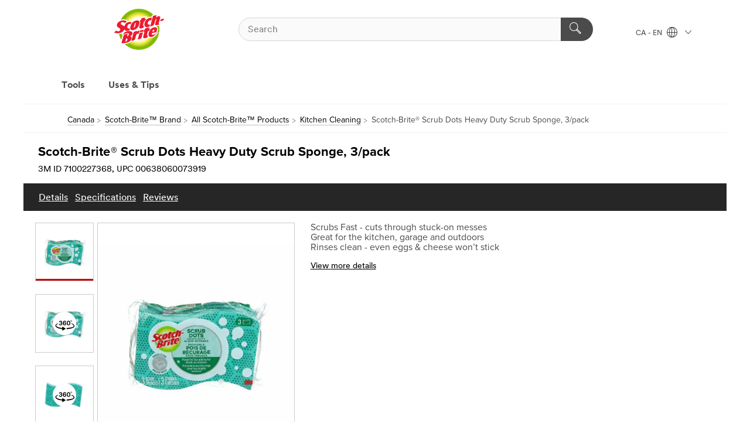

--- FILE ---
content_type: text/html; charset=UTF-8
request_url: https://www.scotch-brite.com/3M/en_CA/p/d/v100579308/
body_size: 15712
content:
<!DOCTYPE html>
<html lang="en-CA">
 <head><meta http-equiv="X-UA-Compatible" content="IE=EDGE"><script type="text/javascript" src="https://cdn-prod.securiti.ai/consent/auto_blocking/0638aaa2-354a-44c0-a777-ea4db9f7bf8a/f2fd4b65-b928-45d0-b37b-62a917c32ad2.js"></script><script>(function(){var s=document.createElement('script');s.src='https://cdn-prod.securiti.ai/consent/cookie-consent-sdk-loader.js';s.setAttribute('data-tenant-uuid', '0638aaa2-354a-44c0-a777-ea4db9f7bf8a');s.setAttribute('data-domain-uuid', 'f2fd4b65-b928-45d0-b37b-62a917c32ad2');s.setAttribute('data-backend-url', 'https://app.securiti.ai');s.setAttribute('data-skip-css', 'false');s.defer=true;var parent_node=document.head || document.body;parent_node.appendChild(s);})()<script src="https://tags.tiqcdn.com/utag/3m/en-ca/prod/utag.sync.js"></script><script>if (typeof utag_data == 'undefined') utag_data = {};</script><style>.MMM--site-bd .mds-wrapper p{margin:0;}.mds-wrapper .mds-titleWithText_content--body p, .mds-wrapper .mds-stackableimages_container--content p, .mds-wrapper .mds-content-cards_grid_card_body .mds-font_body p, .mds-wrapper .mds-contentCTA_content--body p, .mds-wrapper .mds-accordion_content--text>p, .mds-wrapper .mds-tabs_items--content>div>p, .mds-wrapper .mds-verticaltabs_content--text>p{margin-bottom:15px;}.MMM--site-bd .mds-wrapper .mds-margin_large--bottom{margin-bottom: 20px;}.MMM--site-bd .mds-wrapper .mds-margin_large--top{margin-top: 20px;}.MMM--site-bd .mds-wrapper ol{margin:0;}.MMM--site-bd .mds-wrapper .mds-titleWithText_content--body ol, .MMM--site-bd .mds-wrapper .mds-titleWithText_content--body ul, .MMM--site-bd .mds-wrapper .mds-stackableimages_container--content ol, .MMM--site-bd .mds-wrapper .mds-stackableimages_container--content ul, .MMM--site-bd .mds-wrapper .mds-content-cards_grid_card_body .mds-font_body ol, .MMM--site-bd .mds-wrapper .mds-content-cards_grid_card_body .mds-font_body ul, .MMM--site-bd .mds-wrapper .mds-contentCTA_content--body ol, .MMM--site-bd .mds-wrapper .mds-contentCTA_content--body ul, .MMM--site-bd .mds-wrapper .mds-accordion_content--text>ol, .MMM--site-bd .mds-wrapper .mds-accordion_content--text>ul, .MMM--site-bd .mds-wrapper .mds-tabs_items--content>div>ol, .MMM--site-bd .mds-wrapper .mds-tabs_items--content>div>ul, .MMM--site-bd .mds-wrapper .mds-verticaltabs_content--text>ol, .MMM--site-bd .mds-wrapper .mds-verticaltabs_content--text>ul{padding-left: 22px;}</style>
<title>Scotch-Brite® Scrub Dots Heavy Duty Scrub Sponge, 3/pack | 3M Canada</title>
  <meta charset="utf-8">
  <meta name="viewport" content="width=device-width, initial-scale=1.0">
<meta name="DCSext.Brand" content="Scotch-Brite">
<meta name="DCSext.Business" content="Consumer Business Group">
<meta name="DCSext.CDC" content="FJ">
<meta name="DCSext.Dimension_FUZE_Featured_Brands" content="Scotch-Brite">
<meta name="DCSext.Hierarchy" content="GPH12404">
<meta name="DCSext.SnapsPdp" content="Scotch-Brite® Scrub Dots Heavy Duty Scrub Sponge, 3/pack">
<meta name="DCSext.ewcd_url" content="Z6_79L2HO02KO3O10Q639V7L0A534 | Z6_79L2HO02KOLT206IJDMRB00VL1">
<meta name="DCSext.locale" content="en_CA">
<meta name="DCSext.page" content="CORP_SNAPS_BRAND_Scotch-Brite_enCA">
<meta name="DCSext.platform" content="FUZE">
<meta name="DCSext.site" content="CORP_SNAPS_GPH">
<meta name="Discontinued" content="false">
<meta name="Keywords" content="cellulose sponge eco friendly, cellulose sponge cloth, scrub sponge, scotch brite scouring pad">
<meta name="WT.cg_n" content="Product Detail Page">
<meta name="WT.dcsvid" content="">
<meta name="WT.pn_sku" content="7100227368">
<meta name="application-name" content="MMM-ext">
<meta name="baseurl" content="https://www.scotch-brite.com/3M/en_CA/p/">
<meta name="dc_coverage" content="CA">
<meta name="description" content="Scotch-Brite® Scrub Dots Heavy Duty Scrub Sponges power through the toughest messes with Scrub Dots technology.">
<meta name="entity.categoryId" content="GPH12404">
<meta name="format-detection" content="telephone=no">
<meta name="generatedBySNAPS" content="true">
<meta http-equiv="cleartype" content="on">
<meta http-equiv="format-detection" content="telephone=no">
<meta http-equiv="imagetoolbar" content="no">
<meta name="isChild" content="true">
<meta name="isParent" content="false">
<meta name="mmm_id" content="7100227368">
<meta name="mmmsite" content="CORP_SNAPS_GPH">
<meta name="og:description" content="Scotch-Brite® Scrub Dots Heavy Duty Scrub Sponges power through the toughest messes with Scrub Dots technology.">
<meta name="og:image" content="https://multimedia.3m.com/mws/media/1887296J/J.jpg">
<meta name="og:title" content="Scotch-Brite® Scrub Dots Heavy Duty Scrub Sponge, 3/pack">
<meta name="og:url" content="https://www.scotch-brite.com/3M/en_CA/p/d/v100579308/">
<meta name="pageType" content="FuzeProductDetail">
<meta name="mmm:serp" content="https://www.scotch-brite.com/3M/en_CA/p/d/v100579308/"/>
<link rel="canonical" href="https://www.scotch-brite.com/3M/en_CA/p/d/v100579308/" /><!--  <PageMap><DataObject type="server"><Attribute name="node">fd-5 | WebSphere_Portal</Attribute>
<Attribute name="placeUniquename">CORP_SNAPS_GPH</Attribute>
<Attribute name="sitebreadcrumb">Z6_79L2HO02KOLT206IJDMRB00VL1</Attribute>
<Attribute name="themeVersion">2025.12</Attribute>
<Attribute name="pageUniquename">CORP_SNAPS_BRAND_Scotch-Brite_enCA</Attribute>
</DataObject>
<DataObject type="page"><Attribute name="site">Z6_79L2HO02KO3O10Q639V7L0A534 | CORP_SNAPS_GPH</Attribute>
<Attribute name="currentpage">Z6_79L2HO02KOLT206IJDMRB00VL1</Attribute>
<Attribute name="currentuniquename">CORP_SNAPS_BRAND_Scotch-Brite_enCA</Attribute>
</DataObject>
</PageMap> --><link rel="shortcut icon" type="image/ico" href="/3m_theme_assets/themes/3MTheme/assets/images/lion/scotchbrite/favicon.png" />
<link rel="apple-touch-icon-precomposed" sizes="57x57" href="/3m_theme_assets/themes/3MTheme/assets/images/unicorn/3M_Bookmark_Icon_57x57.png" />
<link rel="apple-touch-icon-precomposed" sizes="60x60" href="/3m_theme_assets/themes/3MTheme/assets/images/unicorn/3M_Bookmark_Icon_60x60.png" />
<link rel="apple-touch-icon-precomposed" sizes="72x72" href="/3m_theme_assets/themes/3MTheme/assets/images/unicorn/3M_Bookmark_Icon_72x72.png" />
<link rel="apple-touch-icon-precomposed" sizes="76x76" href="/3m_theme_assets/themes/3MTheme/assets/images/unicorn/3M_Bookmark_Icon_76x76.png" />
<link rel="apple-touch-icon-precomposed" sizes="114x114" href="/3m_theme_assets/themes/3MTheme/assets/images/unicorn/3M_Bookmark_Icon_114x114.png" />
<link rel="apple-touch-icon-precomposed" sizes="120x120" href="/3m_theme_assets/themes/3MTheme/assets/images/unicorn/3M_Bookmark_Icon_120x120.png" />
<link rel="apple-touch-icon-precomposed" sizes="144x144" href="/3m_theme_assets/themes/3MTheme/assets/images/unicorn/3M_Bookmark_Icon_144x144.png" />
<link rel="apple-touch-icon-precomposed" sizes="152x152" href="/3m_theme_assets/themes/3MTheme/assets/images/unicorn/3M_Bookmark_Icon_152x152.png" />
<link rel="apple-touch-icon-precomposed" sizes="180x180" href="/3m_theme_assets/themes/3MTheme/assets/images/unicorn/3M_Bookmark_Icon_180x180.png" />
<meta name="msapplication-TileColor" content="#ffffff" />
<meta name="msapplication-square70x70logo" content="/3m_theme_assets/themes/3MTheme/assets/images/unicorn/smalltile.png" />
<meta name="msapplication-square150x150logo" content="/3m_theme_assets/themes/3MTheme/assets/images/unicorn/mediumtile.png" />
<meta name="msapplication-wide310x150logo" content="/3m_theme_assets/themes/3MTheme/assets/images/unicorn/widetile.png" />
<meta name="msapplication-square310x310logo" content="/3m_theme_assets/themes/3MTheme/assets/images/unicorn/largetile.png" />
<link rel="alternate" hreflang="fr-CA" href="https://www.scotch-brite.com/3M/fr_CA/p/d/v100579308/" /><link rel="alternate" hreflang="en-CA" href="https://www.scotch-brite.com/3M/en_CA/p/d/v100579308/" /><link rel="stylesheet" href="/3m_theme_assets/themes/Iconic/assets/css/build/phoenix.css" />
<link rel="stylesheet" href="/3m_theme_assets/themes/Iconic/assets/css/unicorn-icons.css" />
<link rel="stylesheet" href="/3m_theme_assets/static/MDS/mammoth.css" />
<link rel="stylesheet" href="/3m_theme_assets/themes/Iconic/assets/css/build/lion-scotchbrite_v7.css" />
<link rel="stylesheet" media="print" href="/3m_theme_assets/themes/Iconic/assets/css/build/unicorn-print.css" />
<link rel="stylesheet" media="print" href="/3m_theme_assets/themes/Iconic/assets/css/build/lion-scotchbrite_v7-print.css" />
<!--[if IE]><![endif]-->
<!--[if (IE 8)|(IE 7)]>
<script type="text/javascript">
document.getElementById("js-main_style").setAttribute("href", "");
</script>

<![endif]-->
<!--[if lte IE 6]><![endif]-->
<script type="text/javascript" src="/3m_theme_assets/themes/3MTheme/assets/scripts/mmmSettings.js"></script><link rel="stylesheet" href="/3m_theme_assets/themes/3MTheme/assets/css/build/gsn.css" />
<link rel="stylesheet" href="/3m_theme_assets/themes/3MTheme/assets/css/static/MyAccountDropdown/MyAccountDropdown.css" />


<script>(window.BOOMR_mq=window.BOOMR_mq||[]).push(["addVar",{"rua.upush":"false","rua.cpush":"false","rua.upre":"false","rua.cpre":"false","rua.uprl":"false","rua.cprl":"false","rua.cprf":"false","rua.trans":"","rua.cook":"false","rua.ims":"false","rua.ufprl":"false","rua.cfprl":"false","rua.isuxp":"false","rua.texp":"norulematch","rua.ceh":"false","rua.ueh":"false","rua.ieh.st":"0"}]);</script>
                              <script>!function(e){var n="https://s.go-mpulse.net/boomerang/";if("False"=="True")e.BOOMR_config=e.BOOMR_config||{},e.BOOMR_config.PageParams=e.BOOMR_config.PageParams||{},e.BOOMR_config.PageParams.pci=!0,n="https://s2.go-mpulse.net/boomerang/";if(window.BOOMR_API_key="UWRYR-C88R8-XEZDS-AZ97P-LXP2F",function(){function e(){if(!o){var e=document.createElement("script");e.id="boomr-scr-as",e.src=window.BOOMR.url,e.async=!0,i.parentNode.appendChild(e),o=!0}}function t(e){o=!0;var n,t,a,r,d=document,O=window;if(window.BOOMR.snippetMethod=e?"if":"i",t=function(e,n){var t=d.createElement("script");t.id=n||"boomr-if-as",t.src=window.BOOMR.url,BOOMR_lstart=(new Date).getTime(),e=e||d.body,e.appendChild(t)},!window.addEventListener&&window.attachEvent&&navigator.userAgent.match(/MSIE [67]\./))return window.BOOMR.snippetMethod="s",void t(i.parentNode,"boomr-async");a=document.createElement("IFRAME"),a.src="about:blank",a.title="",a.role="presentation",a.loading="eager",r=(a.frameElement||a).style,r.width=0,r.height=0,r.border=0,r.display="none",i.parentNode.appendChild(a);try{O=a.contentWindow,d=O.document.open()}catch(_){n=document.domain,a.src="javascript:var d=document.open();d.domain='"+n+"';void(0);",O=a.contentWindow,d=O.document.open()}if(n)d._boomrl=function(){this.domain=n,t()},d.write("<bo"+"dy onload='document._boomrl();'>");else if(O._boomrl=function(){t()},O.addEventListener)O.addEventListener("load",O._boomrl,!1);else if(O.attachEvent)O.attachEvent("onload",O._boomrl);d.close()}function a(e){window.BOOMR_onload=e&&e.timeStamp||(new Date).getTime()}if(!window.BOOMR||!window.BOOMR.version&&!window.BOOMR.snippetExecuted){window.BOOMR=window.BOOMR||{},window.BOOMR.snippetStart=(new Date).getTime(),window.BOOMR.snippetExecuted=!0,window.BOOMR.snippetVersion=12,window.BOOMR.url=n+"UWRYR-C88R8-XEZDS-AZ97P-LXP2F";var i=document.currentScript||document.getElementsByTagName("script")[0],o=!1,r=document.createElement("link");if(r.relList&&"function"==typeof r.relList.supports&&r.relList.supports("preload")&&"as"in r)window.BOOMR.snippetMethod="p",r.href=window.BOOMR.url,r.rel="preload",r.as="script",r.addEventListener("load",e),r.addEventListener("error",function(){t(!0)}),setTimeout(function(){if(!o)t(!0)},3e3),BOOMR_lstart=(new Date).getTime(),i.parentNode.appendChild(r);else t(!1);if(window.addEventListener)window.addEventListener("load",a,!1);else if(window.attachEvent)window.attachEvent("onload",a)}}(),"".length>0)if(e&&"performance"in e&&e.performance&&"function"==typeof e.performance.setResourceTimingBufferSize)e.performance.setResourceTimingBufferSize();!function(){if(BOOMR=e.BOOMR||{},BOOMR.plugins=BOOMR.plugins||{},!BOOMR.plugins.AK){var n=""=="true"?1:0,t="",a="gqhfh3yx2vyio2lqm55a-f-d333441e6-clientnsv4-s.akamaihd.net",i="false"=="true"?2:1,o={"ak.v":"39","ak.cp":"832420","ak.ai":parseInt("281472",10),"ak.ol":"0","ak.cr":9,"ak.ipv":4,"ak.proto":"h2","ak.rid":"957c696","ak.r":45721,"ak.a2":n,"ak.m":"dscx","ak.n":"essl","ak.bpcip":"52.14.83.0","ak.cport":40060,"ak.gh":"23.33.25.27","ak.quicv":"","ak.tlsv":"tls1.3","ak.0rtt":"","ak.0rtt.ed":"","ak.csrc":"-","ak.acc":"","ak.t":"1768974202","ak.ak":"hOBiQwZUYzCg5VSAfCLimQ==LVwRmarf4LRaKIUwmqxFzNus5JdfORaqiFNYy+cX2XDnhh3ftD/A2e6D0AEqROjJLh27dF1V3kOnuplvnKfe0Usu/9fml7sWDjcPuRLBDC9arV4zlzy89YEF3mB+Ey7oUvAXXf+1eqF4b6owsyX8dbZZQ8w6vDo4fYb2gfd7iyZV/uEtFEMLJVNGZR1JA7Z88LqarEGcIdUXFAe7KFNrOuNyhM2wsE//pNOCNLc/oICdp2ehFBeDpP6DfWAwx06FX/Y6SiF2d4dgUXwQ5rTl7Sz1EkPvZBXILHv6bzPYQ2m27bnSz9qMut5cNbR+pzwsT/8WF1po6T0AiiYiWbeSi+utXM6QnAYmFaunHCXOya4k67WSOGJrVFnsnfihDP0PuwtFkgrFSRsZKwaRM6j1wNkxWYCDia+9pNcQOhpE9Q8=","ak.pv":"279","ak.dpoabenc":"","ak.tf":i};if(""!==t)o["ak.ruds"]=t;var r={i:!1,av:function(n){var t="http.initiator";if(n&&(!n[t]||"spa_hard"===n[t]))o["ak.feo"]=void 0!==e.aFeoApplied?1:0,BOOMR.addVar(o)},rv:function(){var e=["ak.bpcip","ak.cport","ak.cr","ak.csrc","ak.gh","ak.ipv","ak.m","ak.n","ak.ol","ak.proto","ak.quicv","ak.tlsv","ak.0rtt","ak.0rtt.ed","ak.r","ak.acc","ak.t","ak.tf"];BOOMR.removeVar(e)}};BOOMR.plugins.AK={akVars:o,akDNSPreFetchDomain:a,init:function(){if(!r.i){var e=BOOMR.subscribe;e("before_beacon",r.av,null,null),e("onbeacon",r.rv,null,null),r.i=!0}return this},is_complete:function(){return!0}}}}()}(window);</script></head>
<body class="MMM--bodyContain MMM--body_1440"><div class="MMM--skipMenu" id="top"><ul class="MMM--skipList"><li><a href="#js-gsnMenu">Go to CA Navigation</a></li><li><a href="#ssnMenu">Go to CORP_SNAPS_GPH Navigation</a></li><li><a href="#pageContent">Go to Page Content</a></li><li><a href="#js-searchBar">Go to Search</a></li><li><a href="#help--links">Go to Contact Information</a></li><li><a href="/3M/en_CA/scotch-brite-ca/site-map/">Go to Site Map</a></li></ul>
</div>

    <div id="js-bodyWrapper" class="MMM--themeWrapper MMM--theme_noHashBG">
        <div class="m-dropdown-list_overlay"></div>
    <nav class="m-nav">      
      <div class="is-header_container h-fitWidth m-header_container">
        <div class="m-header">          
          <a href="/3M/en_CA/scotch-brite-ca/" aria-label="3M Logo - Opens in a new window" class="is-3MLogo m-header_logo l-smallMarginRight h-linkNoUnderline l-centerVertically" title="Scotch-Brite™ in Canada">
            <img class="h-onDesktop m-header_logoImg" src="/3m_theme_assets/themes/3MTheme/assets/images/lion/scotchbrite/scotch-brite-logo-desktop.svg" alt="The Scotch-Brite™ Brand logo." />
            <img class="h-notOnDesktop l-img" src="/3m_theme_assets/themes/3MTheme/assets/images/lion/scotchbrite/scotch-brite-logo-mobile.svg" alt="The Scotch-Brite™ Brand logo." />
          </a>                          

          

<div class="m-header_search l-smallMarginRight">
  <form class="h-fitHeight" id="typeahead-root" action="https://www.scotch-brite.com/3M/en_CA/p/">
    <input id="js-searchBar" class="m-header_searchbar h-fitWidth h-fitHeight l-centerVertically is-searchbar" name="Ntt" type="search" placeholder="Search" aria-label="Search">
    <button class="m-header_searchbutton" type="submit" value="Search" aria-label="Search">
      <i class="MMM--icn MMM--icn_search color--white"></i>
    </button><input type="hidden" name="rt" value="sa">
  </form>
</div>


          <div style="display: inline-block" class="h-notOnDesktop">
            <div class="m-header_menu l-centerVertically h-notOnDesktop">
              <a href="#" class="h-linkNoUnderline link--dark is-header_menuLink is-collapsed m-header_menuLink" aria-haspopup="true" aria-controls="navOptions" aria-label="Open Navigation" data-openlabel="Open Navigation" data-closelabel="Close">
                <i class="MMM--icn MMM--icn_hamburgerMenu is-header_menuIcon m-header_menuIcn"></i>
              </a>
              <i class="MMM--icn MMM--icn_close link--dark m-header_hiddenIcn m-header_menuIcn"></i>
            </div>
          </div>
          <div class="m-header--fix"></div>
        </div>
                
        
        <div class="m-header-madbar h-notOnDesktop">
          <div class="MAD-Bar">
            <div class="m-account mad-section">
              
            </div>
          </div>
        </div>
                
        <div class="m-header_overlay"></div>
        
        <!-- Profile Management Pop-Up -->

        <div class="is-dropdown h-hidden m-navbar_container">
          <div class="m-navbar_overlay h-fitHeight h-notOnMobile is-overlay h-notOnDesktop"></div>
          <div class="m-navbar">
            <div class="m-navbar_level-1 js-navbar_level-1">

              
              <div class="m-navbar_localization l-centerVertically">
                <a href="#" class="link--dark l-centerVertically is-localeToggle">CA - EN
                  <i class="MMM--icn MMM--icn_localizationGlobe l-centerVertically m-navbar_localGlobe" style="padding-left: 5px;"></i>
                  <i class="MMM--icn MMM--icn_down_arrow h-onDesktop" style="padding-left: 10px; font-size: 11px;"></i></a>
              </div>
              <div id="js-gsnMenu" class="m-navbar_nav">

                
<ul id="navOptions" role="menubar">
<li class="m-navbar_listItem">
        <a href="#" id="navbar_link-tools" class="is-navbar_link m-navbar_link" aria-haspopup="true" aria-expanded="false">Tools</a>
      </li><li class="m-navbar_listItem">
          <a href="/3M/en_CA/scotch-brite-ca/cleaning-tips-and-tricks/" class="m-navbar_link">Uses & Tips</a>
        </li>
        
</ul>
<div class="m-navbar_localOverlay is-localePopUp h-hidden">
  <div class="m-navbar_localPopup m-navbar_popup font--standard" aria-modal="true" role="dialog" aria-label="language switcher dialog">
    <button
      class="m-navbar-localClose m-btn--close color--silver is-close h-notOnDesktop"
      aria-label="Close"><i class="MMM--icn MMM--icn_close"></i></button>
    <div class="font--standard m-navbar_popupTitle">Scotch-Brite™ in Canada</div>
    <form>
      <div class="font--standard m-navbar_popupOptions"><input type="radio" name="locale" value="https://www.scotch-brite.com/3M/en_CA/p/d/v100579308/" id="locale-ca-en" class="m-radioInput" checked>
      	    <label class="m-radioInput_label" for="locale-ca-en">English - EN</label><br><input type="radio" name="locale" value="https://www.scotch-brite.com/3M/fr_CA/p/d/v100579308/" id="locale-ca-fr" class="m-radioInput">
      	    <label class="m-radioInput_label" for="locale-ca-fr">Fran&ccedil;ais - FR</label><br></div>
      <a href="/3M/en_WW/scotch-brite-global/" aria-label="Change 3M Location - Opens in a new window" class="link">Change Scotch-Brite Location</a>
      <button type="submit" value="Submit" class="m-btn m-btn--red m-navbar_localeSave is-saveLocale">Save</button>
    </form>
  </div>
  <div class="m-overlay h-onDesktop is-close"></div>
</div>
              </div>
            </div>

            <div class="m-dropdown-list js-navbar_level-2">

              <!-- Dropdown Lists Header -->
<div class="m-dropdown-list_header">
  <button class="m-dropdown-list_backBtn js-dropdown-list_backBtn">
    <i class="MMM--icn MMM--icn_lt2"></i>
  </button>
  <div class="m-dropdown-list_title">
<label id="dropdown-list_tools-title">Tools</label>
      
  </div>
</div><!-- End of the dropdown list header --><ul id="tools-list" class="l-dropdown-list_container" role="menu" aria-hidden="true"><li class="l-dropdown-list" role="menuitem">
      <a href="https://www.scotch-brite.com/3M/en_CA/p/pc/bathroom-tools/" aria-label="Bathroom Tools" class="MMM--basicLink">
        Bathroom Tools
      </a>
    </li><li class="l-dropdown-list" role="menuitem">
      <a href="https://www.scotch-brite.com/3M/en_CA/p/pc/kitchen-cleaning/" aria-label="Kitchen Cleaning" class="MMM--basicLink">
        Kitchen Cleaning
      </a>
    </li><li class="l-dropdown-list" role="menuitem">
      <a href="https://www.scotch-brite.com/3M/en_CA/p/pc/lint-rollers/" aria-label="Lint Rollers" class="MMM--basicLink">
        Lint Rollers
      </a>
    </li><li class="l-dropdown-list_last-item" role="menuitem"><a class="l-dropdown-list_view-all-tools" href="https://www.scotch-brite.com/3M/en_CA/p/">All Scotch-Brite Products</a>     
      <button class="m-btn js-backtoTopBtn">
        <i class="MMM--icn MMM--icn_arrowUp"></i>
      </button>
    </li></ul>


            </div>            
          </div>
        </div>
      </div>
    </nav>
    <div class="m-navbar_profileOverlay is-profileToggle is-close h-hidden"></div>
    <div class="m-navbar_signInOverlay m-overlay is-signInToggle is-close h-hidden"></div>
<div class="MMM--site-bd">
  <div class="MMM--grids" id="pageContent">
  <div class="MMM--siteNav">
  <div class="MMM--breadcrumbs_theme">
  <ol class="MMM--breadcrumbs-list" itemscope itemtype="https://schema.org/BreadcrumbList"><li itemprop="itemListElement" itemscope itemtype="https://schema.org/ListItem"><a href="https://www.3mcanada.ca/3M/en_CA/company-ca/" itemprop="item"><span itemprop="name">Canada</span></a><i class="MMM--icn MMM--icn_breadcrumb"></i>
          <meta itemprop="position" content="1" /></li><li itemprop="itemListElement" itemscope itemtype="https://schema.org/ListItem"><a href="/3M/en_CA/scotch-brite-ca/" itemprop="item"><span itemprop="name">Scotch-Brite™ Brand</span></a><i class="MMM--icn MMM--icn_breadcrumb"></i>
          <meta itemprop="position" content="2" /></li><li itemprop="itemListElement" itemscope itemtype="https://schema.org/ListItem"><a href="https://www.scotch-brite.com/3M/en_CA/p/" itemprop="item"><span itemprop="name">All Scotch-Brite™ Products</span></a><i class="MMM--icn MMM--icn_breadcrumb"></i>
          <meta itemprop="position" content="3" /></li><li itemprop="itemListElement" itemscope itemtype="https://schema.org/ListItem"><a href="https://www.scotch-brite.com/3M/en_CA/p/pc/kitchen-cleaning/" itemprop="item"><span itemprop="name">Kitchen Cleaning</span></a><i class="MMM--icn MMM--icn_breadcrumb"></i>
          <meta itemprop="position" content="4" /></li><li itemprop="itemListElement" itemscope itemtype="https://schema.org/ListItem"><span itemprop="name">Scotch-Brite® Scrub Dots Heavy Duty Scrub Sponge, 3/pack</span><link itemprop="url" href="#"><meta itemprop="position" content="5" /></li></ol>
  
</div>

        </div><div class="hiddenWidgetsDiv">
	<!-- widgets in this container are hidden in the UI by default -->
	<div class='component-container ibmDndRow hiddenWidgetsContainer id-Z7_79L2HO02KOLT206IJDMRB00VD4' name='ibmHiddenWidgets' ></div><div style="clear:both"></div>
</div>

<div class="MMM--grids">
  <div class='component-container MMM--grids-col_single MMM--grids-col ibmDndColumn id-Z7_79L2HO02KOLT206IJDMRB00VD2' name='ibmMainContainer' ><div class='component-control id-Z7_79L2HO02KOLT206IJDMRB00V76' ><span id="Z7_79L2HO02KOLT206IJDMRB00V76"></span><html><head><meta name="viewport" content="width=device-width"/><script>window.__INITIAL_DATA = {"isParent":false,"productDetails":{"hasMoreOptions":false,"imageUrl":"https://multimedia.3m.com/mws/media/1887296J/J.jpg","altText":"7100227368_IP_Center_R2.tif","name":"Scotch-Brite® Scrub Dots Heavy Duty Scrub Sponge, 3/pack","bazaarVoiceDisplayZone":["FUZEexperience","scotchbriteca"],"bazaarVoiceClientName":["3m-country-catalog"],"stockNumber":"7100227368","originalMmmid":"7100227368","previousStockNumber":"70007010153,70007051132","upc":"00638060073919","catalogNumber":"30303-120-CA","shortDescription":"Scotch-Brite® Scrub Dots Heavy Duty Scrub Sponges power through the toughest messes with Scrub Dots technology.","longDescription":"SW5ub3ZhdGl2ZSBTY3J1YiBEb3RzIGVsaW1pbmF0ZSB0b3VnaCwgYmFrZWQtb24gbWVzcyB3aXRoIGEgc2NydWIgc3BvbmdlIHRoYXQgc2NydWJzIGZhc3QgYW5kIHJpbnNlcyBjbGVhbiAtIGV2ZW4gZWdncyBhbmQgY2hlZXNlIHdvbid0IHN0aWNrLg==","divisionName":"Consumer Business Group","divisionCode":"FJ","childrenUpc":["638060073919","50638060073914","70638060073918"],"categoryId":"GPH12404","industryId":"","canonical":"https://www.scotch-brite.com/3M/en_CA/p/d/v100579308/","discontinued":false,"bazaarVoiceProductID":""},"benefits":["Scrubs Fast - cuts through stuck-on messes","Great for the kitchen, garage and outdoors","Rinses clean - even eggs & cheese won’t stick","Sanitize in the dishwasher and reuse","Colour combinations vary"],"classificationAttributes":[{"label":"Brands","identifier":"brand0","values":["Scotch-Brite®"]},{"label":"Cleaning Strength","identifier":"1h2vh84njc","values":["Heavy Duty"],"assignment":"techspec"},{"label":"Overall Height (Imperial)","identifier":"attrh103","values":["2.36 in"],"assignment":"techspec_dimensions"},{"label":"Overall Height (Metric)","identifier":"attrh104","values":["5.99 cm"],"assignment":"techspec_dimensions"},{"label":"Overall Length (Imperial)","identifier":"attrh777","values":["2.36 in"],"assignment":"techspec_dimensions"},{"label":"Overall Length (Metric)","identifier":"attrh778","values":["5.99 cm"],"assignment":"techspec_dimensions"},{"label":"Overall Thickness (Metric)","identifier":"attrh771","values":["7.21 cm"],"assignment":"techspec_dimensions"},{"label":"Overall Width (Metric)","identifier":"attrh776","values":["7.21 cm"],"assignment":"techspec_dimensions"},{"label":"Package Quantity","identifier":"attrh148","values":["3 "],"assignment":"packaging"},{"label":"Product Type","identifier":"f6kktw629s","values":["Scrub Sponge"],"assignment":"techspec"},{"label":"Product Usage","identifier":"attra1839","values":["Outdoors","Appliances","Pots & Pans","Everyday Dishes","Kitchen","Garage"],"assignment":"techspec"},{"label":"Recommended Surfaces","identifier":"p1jzim2i6zntyj","values":["Pots & Pans","Uncoated Cookware","Oven Racks","Concrete","Tools"],"assignment":"techspec"},{"label":"Type of Cleaning","identifier":"attra512","values":["Quick Cleaning","Scour","Scrub"],"assignment":"techspec"}],"breadCrumb":[{"value":"Products","removeUrl":"https://www.scotch-brite.com/3M/en_CA/p/"},{"value":"Kitchen Cleaning","removeUrl":"https://www.scotch-brite.com/3M/en_CA/p/pc/kitchen-cleaning/"},{"value":"Scotch-Brite® Scrub Dots Heavy Duty Scrub Sponge, 3/pack"}],"media":[{"url":"https://multimedia.3m.com/mws/media/1887296J/J.jpg","altText":"7100227368_IP_Center_R2.tif","usageCode":"main_image"},{"url":"https://multimedia.3m.com/mws/media/1887294O?&fn=7100227368_IP_360_R1.zip","mimeType":"application/zip","altText":"7100227368_IP_360_R1.zip","usageCode":"40","dmrId":"1887294"},{"url":"https://multimedia.3m.com/mws/media/1887288O?&fn=7100227368_OP_360_R1.zip","mimeType":"application/zip","altText":"7100227368_OP_360_R1.zip","usageCode":"40","dmrId":"1887288"},{"url":"https://multimedia.3m.com/mws/media/1887290J/J.jpg","urlPattern":"https://multimedia.3m.com/mws/media/1887290<R>/J.jpg","mimeType":"image/tiff","altText":"7100227368_OP_Center_R2.tif","usageCode":"8","dmrId":"1887290"}],"mediaMore":true,"moreOptions":{"baseId":"7100227368","terminalCategory":"GPH12404","totalSelected":1,"childHasCcSubId":false,"displayTable":false},"mediaOffset":3,"mediaMoreCount":6,"ctaInfo":{"ccSubId":"2950","ccTemplatedID":"emjo9gg796_7541ec30-33d4-11eb-987a-25087ad49e2c103"},"replacement":{"discontinued":false,"is_product_new":false},"keywords":["cellulose sponge eco friendly","cellulose sponge cloth","scrub sponge","scotch brite scouring pad"],"hreflang":{"fr_CA":"https://www.scotch-brite.com/3M/fr_CA/p/d/v100579308/","en_CA":"https://www.scotch-brite.com/3M/en_CA/p/d/v100579308/"},"translations":{"play":"Play","viewBuyingOptions":"View buying options","techDataSheet":"Tech Data Sheet","clearAll":"Clear all","chatUnavailable":"Chat unavailable","plusXMore":"+# more","userInstructions":"User Instructions","price":"Price","faq":"Frequently Asked Questions","options":"options","whereToBuy":"Where to buy","legalDisclaimer":"Legal disclaimer","viewLegalDisclaimer":"View legal disclaimer","productOptions":"Product options","clickTapZoom":"Click or tap image to zoom in","replacedBy":"Replaced by","upc":"UPC","hoverImageZoom":"Hover over image to zoom in","thankYouMessage":"Our Goal is to respond to your request within 24 hours. Some questions, however, may need further investigation to provide you with appropriate response.","viewMoreDetails":"View more details","notApplicable":"Not Applicable","productNameID":"Product Name and IDs","recentlyViewed":"Recently viewed","supportDescription":"Need help finding the right product for your project? Contact us if you need product, technical or application advice or want to collaborate with a 3M technical specialist {#}","showMore":"Show more","frequentBoughtTogether":"Related products","emailRequired":"Enter your email address","allResults":"All Results","lastName":"Last name (optional)","dragSpin":"Drag to spin","stockNumber":"Stock #","loveToHearFeedback":"We'd love to hear from you. Please leave us some feedback as we are always trying to improve our experiences.","dimensionsClassifications":"Dimensions and Classifications","disclaimerURL":"https://www.3m.com/3M/en_US/company-us/privacy-policy/","nsn":"NSN","availability":"Availability","matching":"matching","products":"Products","customerReviews":"Customer reviews","disclaimerOpening":"The information you provide on this Contact Us form will be used to respond to your request and as further described in our","pageTop":"Top","close":"Close","product":"product","more":"More","messageUsHeader":"Message us","change":"Change","viewAllProductOptions":"View all X product options","highlights":"Highlights","safetyDataSheet":"Safety Data Sheet","specificationsAlternate":"Typical Properties","emailAddressRetype":"Retype your email address","frequentlyViewedResources":"Frequently viewed resources","partNumber":"Part Number","selectProductOptionsForIDs":"Select product options for IDs","open":"Open","invalidEmailAddress":"Invalid email address","country":"3M Canada","thankYouHeader":"Thank you for contacting 3M","documentNumber":"Document Number","relatedProducts":"Similar products","threeSixtySpin":"360","specifications":"Specifications","closeSection":"Close this section","emailAddress":"Email address","similarProducts":"Similar products","emailAddressFailure":"Email addresses do not match","reviews":"Reviews","learnWTB":"Learn where to buy","supportTitle":"Connect with us. We’re here to help.","details":"Details","all":"All","frequentlyBoughtTogetherTemp":"Frequently bought together","messageUsIntro":"We welcome your questions and comments about 3M Products and only use the information you provide to respond to your message.","loadMore":"Load more","less":"Less","productNumber":"3M Product Number","done":"Done","selectOptionsTooltip":"Select product options","firstName":"First name (optional)","requiredProductsZone":"Required products","helpMakeBetter":"Help us make our site better","optionsAvailable":"Options available","support":"Support","viewAllResources":"View all resources","next":"Next","submit":"Submit","disclaimerClosing":"Please be aware that this information (including the original and the subsequent reply) may be transferred to a server located in the U.S. for metrics and storage. If you do not consent to this use of your personal information, please do not use the Contact Us system.","chatLive":"Chat live","priceList":"Price List","wtbUnavailable":"No distributors available","messageDetails":"Please be as detailed as possible:","of":"of","showingOfProducts":"Showing X of X products","suggestedApplications":"Suggested applications","relatedProductsTemp":"Related products","changeOptions":"Change options","ajaxError":"AJAX error","resources":"Resources","discontinued":"Discontinued","message":"Message","sendFeedback":"Send feedback","messageRequired":"Please provide a message.","disclaimerPunctuation":".","disclaimerLinkText":"Internet Privacy Policy","currentProduct":"Current product"},"highlightRichContent":false,"disableRichContent":false,"richContent":{},"disclaimerInfo":{},"displayController":{"showReviews":true,"showSupport":false,"showDetails":true,"showResources":false,"showRequiredProducts":false,"relatedProducts":false,"showDisclaimerInfo":false,"similarProducts":false,"classificationAttributes":true},"secondaryPageTitle":"","primaryPageTitle":"Scotch-Brite® Scrub Dots Heavy Duty Scrub Sponge, 3/pack","canonicalUrl":"https://www.scotch-brite.com/3M/en_CA/p/d/v100579308/","locale":"en_CA","uniqueName":"CORP_SNAPS_BRAND_Scotch-Brite_enCA","brandedSite":["Scotch-Brite","enCA"],"endpoints":{"snapServerUrl":"https://www.scotch-brite.com/snaps2/","moreResources":"https://www.scotch-brite.com/snaps2/api/pdp/moreResources/https/www.scotch-brite.com/3M/en_CA/p/d/v100579308","moreMedia":"https://www.scotch-brite.com/snaps2/api/pdp/moreMedia/https/www.scotch-brite.com/3M/en_CA/p/d/v100579308","moreRelatedProducts":"https://www.scotch-brite.com/snaps2/api/pdp/moreRelatedProducts/https/www.scotch-brite.com/3M/en_CA/p/d/v100579308","productOptions":"https://www.scotch-brite.com/snaps2/api/pdp/productOptions/https/www.scotch-brite.com/3M/en_CA/p/v100579308","similarProductsCompare":"https://www.scotch-brite.com/snaps2/api/compare/https/www.scotch-brite.com/3M/en_CA/p/d/","moreRequiredProducts":"https://www.scotch-brite.com/snaps2/api/pdp/moreRequiredProducts/https/www.scotch-brite.com/3M/en_CA/p/d/v100579308"},"pageKey":"d","fuzeRequest":true}
</script><script async="async" type="text/javascript">const token = 'eyJhbGciOiJSUzI1NiIsInR5cCI6IkpXVCJ9.[base64].[base64]'
window.bvCallback = function (BV) {
    BV.pixel.trackEvent("CatalogUpdate", {
        type: 'Product',
        token: token
    });
};
</script><style>#SNAPS2_root{visibility: hidden;opacity: 0;} 
 </style>
<script>(window.BOOMR_mq=window.BOOMR_mq||[]).push(["addVar",{"rua.upush":"false","rua.cpush":"false","rua.upre":"false","rua.cpre":"false","rua.uprl":"false","rua.cprl":"false","rua.cprf":"false","rua.trans":"","rua.cook":"false","rua.ims":"false","rua.ufprl":"false","rua.cfprl":"false","rua.isuxp":"false","rua.texp":"norulematch","rua.ceh":"false","rua.ueh":"false","rua.ieh.st":"0"}]);</script>
                              <script>!function(e){var n="https://s.go-mpulse.net/boomerang/";if("False"=="True")e.BOOMR_config=e.BOOMR_config||{},e.BOOMR_config.PageParams=e.BOOMR_config.PageParams||{},e.BOOMR_config.PageParams.pci=!0,n="https://s2.go-mpulse.net/boomerang/";if(window.BOOMR_API_key="UWRYR-C88R8-XEZDS-AZ97P-LXP2F",function(){function e(){if(!o){var e=document.createElement("script");e.id="boomr-scr-as",e.src=window.BOOMR.url,e.async=!0,i.parentNode.appendChild(e),o=!0}}function t(e){o=!0;var n,t,a,r,d=document,O=window;if(window.BOOMR.snippetMethod=e?"if":"i",t=function(e,n){var t=d.createElement("script");t.id=n||"boomr-if-as",t.src=window.BOOMR.url,BOOMR_lstart=(new Date).getTime(),e=e||d.body,e.appendChild(t)},!window.addEventListener&&window.attachEvent&&navigator.userAgent.match(/MSIE [67]\./))return window.BOOMR.snippetMethod="s",void t(i.parentNode,"boomr-async");a=document.createElement("IFRAME"),a.src="about:blank",a.title="",a.role="presentation",a.loading="eager",r=(a.frameElement||a).style,r.width=0,r.height=0,r.border=0,r.display="none",i.parentNode.appendChild(a);try{O=a.contentWindow,d=O.document.open()}catch(_){n=document.domain,a.src="javascript:var d=document.open();d.domain='"+n+"';void(0);",O=a.contentWindow,d=O.document.open()}if(n)d._boomrl=function(){this.domain=n,t()},d.write("<bo"+"dy onload='document._boomrl();'>");else if(O._boomrl=function(){t()},O.addEventListener)O.addEventListener("load",O._boomrl,!1);else if(O.attachEvent)O.attachEvent("onload",O._boomrl);d.close()}function a(e){window.BOOMR_onload=e&&e.timeStamp||(new Date).getTime()}if(!window.BOOMR||!window.BOOMR.version&&!window.BOOMR.snippetExecuted){window.BOOMR=window.BOOMR||{},window.BOOMR.snippetStart=(new Date).getTime(),window.BOOMR.snippetExecuted=!0,window.BOOMR.snippetVersion=12,window.BOOMR.url=n+"UWRYR-C88R8-XEZDS-AZ97P-LXP2F";var i=document.currentScript||document.getElementsByTagName("script")[0],o=!1,r=document.createElement("link");if(r.relList&&"function"==typeof r.relList.supports&&r.relList.supports("preload")&&"as"in r)window.BOOMR.snippetMethod="p",r.href=window.BOOMR.url,r.rel="preload",r.as="script",r.addEventListener("load",e),r.addEventListener("error",function(){t(!0)}),setTimeout(function(){if(!o)t(!0)},3e3),BOOMR_lstart=(new Date).getTime(),i.parentNode.appendChild(r);else t(!1);if(window.addEventListener)window.addEventListener("load",a,!1);else if(window.attachEvent)window.attachEvent("onload",a)}}(),"".length>0)if(e&&"performance"in e&&e.performance&&"function"==typeof e.performance.setResourceTimingBufferSize)e.performance.setResourceTimingBufferSize();!function(){if(BOOMR=e.BOOMR||{},BOOMR.plugins=BOOMR.plugins||{},!BOOMR.plugins.AK){var n=""=="true"?1:0,t="",a="gqhfh3yx2vyio2lqm55a-f-d333441e6-clientnsv4-s.akamaihd.net",i="false"=="true"?2:1,o={"ak.v":"39","ak.cp":"832420","ak.ai":parseInt("281472",10),"ak.ol":"0","ak.cr":9,"ak.ipv":4,"ak.proto":"h2","ak.rid":"957c696","ak.r":45721,"ak.a2":n,"ak.m":"dscx","ak.n":"essl","ak.bpcip":"52.14.83.0","ak.cport":40060,"ak.gh":"23.33.25.27","ak.quicv":"","ak.tlsv":"tls1.3","ak.0rtt":"","ak.0rtt.ed":"","ak.csrc":"-","ak.acc":"","ak.t":"1768974202","ak.ak":"hOBiQwZUYzCg5VSAfCLimQ==LVwRmarf4LRaKIUwmqxFzNus5JdfORaqiFNYy+cX2XDnhh3ftD/A2e6D0AEqROjJLh27dF1V3kOnuplvnKfe0Usu/9fml7sWDjcPuRLBDC9arV4zlzy89YEF3mB+Ey7oUvAXXf+1eqF4b6owsyX8dbZZQ8w6vDo4fYb2gfd7iyZV/uEtFEMLJVNGZR1JA7Z88LqarEGcIdUXFAe7KFNrOuNyhM2wsE//pNOCNLc/oICdp2ehFBeDpP6DfWAwx06FX/Y6SiF2d4dgUXwQ5rTl7Sz1EkPvZBXILHv6bzPYQ2m27bnSz9qMut5cNbR+pzwsT/8WF1po6T0AiiYiWbeSi+utXM6QnAYmFaunHCXOya4k67WSOGJrVFnsnfihDP0PuwtFkgrFSRsZKwaRM6j1wNkxWYCDia+9pNcQOhpE9Q8=","ak.pv":"279","ak.dpoabenc":"","ak.tf":i};if(""!==t)o["ak.ruds"]=t;var r={i:!1,av:function(n){var t="http.initiator";if(n&&(!n[t]||"spa_hard"===n[t]))o["ak.feo"]=void 0!==e.aFeoApplied?1:0,BOOMR.addVar(o)},rv:function(){var e=["ak.bpcip","ak.cport","ak.cr","ak.csrc","ak.gh","ak.ipv","ak.m","ak.n","ak.ol","ak.proto","ak.quicv","ak.tlsv","ak.0rtt","ak.0rtt.ed","ak.r","ak.acc","ak.t","ak.tf"];BOOMR.removeVar(e)}};BOOMR.plugins.AK={akVars:o,akDNSPreFetchDomain:a,init:function(){if(!r.i){var e=BOOMR.subscribe;e("before_beacon",r.av,null,null),e("onbeacon",r.rv,null,null),r.i=!0}return this},is_complete:function(){return!0}}}}()}(window);</script></head><body><!-- SNAPS 2 HTML starts here --><div id="SNAPS2_root" class="sps2 mds-wrapper"><section class="sps2-pdp"><script id="Magic360Script" type="text/javascript" src="https://www.scotch-brite.com/snaps2/magic360/magic360.js" async=""></script><script type="text/javascript">
                        var Magic360Options  = {}
                        Magic360Options  = {
                            onready: function(spin) {
                                if(spin.id) {
                                    const event = new CustomEvent('spinnerReady', { detail: {spinnerId: spin.id }});
                                    document?.getElementById(spin.id)?.dispatchEvent(event);
                                }
                            }
                        }
                    </script><script id="MagicZoomScript" type="text/javascript" src="https://www.scotch-brite.com/snaps2/magiczoomplus/magiczoomplus.js" async=""></script><script type="text/javascript">
                                var mzOptions = {}
                                mzOptions = {
                                    onZoomIn: function() {
                                        if(arguments[0]) {
                                            const event = new CustomEvent('zoomIn', { detail: {magicZoomId: arguments[0] }});
                                            document?.getElementById(arguments[0])?.dispatchEvent(event);
                                        }
                                    },
                                    onZoomOut: function() {
                                        if(arguments[0]) {
                                            const event = new CustomEvent('zoomOut', { detail: {magicZoomId: arguments[0] }});
                                            document?.getElementById(arguments[0])?.dispatchEvent(event);
                                        }
                                    },
                                    onZoomReady: function() {
                                        if(arguments[0]) {
                                            const event = new CustomEvent('zoomReady', { detail: {magicZoomId: arguments[0] }});
                                            document?.getElementById(arguments[0])?.dispatchEvent(event);
                                        }
                                    }
                                }
                            </script><div class="sps2-pdp_header--container"><h1 class="mds-font_header--6 sps2-pdp_header--name">Scotch-Brite® Scrub Dots Heavy Duty Scrub Sponge, 3/pack</h1><div class="sps2-pdp_header--details_container"><ul class="sps2-pdp_header--details_container_ids"><li class="mds-font_paragraph sps2-pdp_header--details_child" role="note">3M ID 7100227368</li><li class="mds-font_paragraph sps2-pdp_header--details_child" role="note">UPC 00638060073919</li></ul><button class="sps2-content_bv--button"><div class="sps2-content_bv" data-bv-product-id="" data-bv-show="inline_rating"></div></button></div></div><nav class="sps2-pdp_jumpMenu" aria-label="Scotch-Brite® Scrub Dots Heavy Duty Scrub Sponge, 3/pack"><ul class="sps2-pdp_jumpMenu--navList" role="menubar"><li class="sps2-pdp_jumpMenu--navList-item" role="none"><button class="sps2-pdp_jumpMenu--navList-item_link " data-testid="nav-button-sps2-pdp_details" role="menuitem"><span class="sps2-pdp_jumpMenu--navList-item_link-text">Details</span></button></li><li class="sps2-pdp_jumpMenu--navList-item" role="none"><button class="sps2-pdp_jumpMenu--navList-item_link " data-testid="nav-button-sps2-pdp_specifications" role="menuitem"><span class="sps2-pdp_jumpMenu--navList-item_link-text">Specifications</span></button></li><li class="sps2-pdp_jumpMenu--navList-item" role="none"><button class="sps2-pdp_jumpMenu--navList-item_link " data-testid="nav-button-sps2-pdp_reviews" role="menuitem"><span class="sps2-pdp_jumpMenu--navList-item_link-text">Reviews</span></button></li></ul></nav><div class="sps2-pdp_buying"><div class="sps2-pdp_buying--container"><div class="sps2-pdp_gallery--box"><div class="sps2-pdp_outerGallery--container"><button class="sps2-pdp_outerGallery--active_container sps2-pdp_gallery--magiczoom-outer"></button><div class="sps2-pdp_outerGallery--list_container"><button class="sps2-pdp_gallery--list-btn " data-testid="sps2-pdp_gallery--thumbnailWrapper"><img src="https://multimedia.3m.com/mws/media/1887296J/J.jpg" alt="7100227368_IP_Center_R2.tif" loading="lazy"/></button><button class="sps2-pdp_gallery--list-btn " data-testid="sps2-pdp_gallery--thumbnailWrapper"><div class="sps2-pdp_gallery--list-360icon"><svg xmlns="http://www.w3.org/2000/svg" viewBox="0 0 38 38" style="width:40px"><g fill="none" fill-rule="evenodd"><circle cx="19" cy="19" r="19" fill="#FFF"></circle><circle cx="30" cy="15" r="1" stroke="#000" stroke-width="0.5"></circle><g fill="#000" fill-rule="nonzero"><path d="M11.34 19.75q.04.53.415.87t1.015.34q.56 0 .905-.285a.88.88 0 0 0 .345-.705q0-.46-.32-.725t-.89-.265h-.8v-1.2h.77q.58 0 .865-.255a.82.82 0 0 0 .285-.635.83.83 0 0 0-.315-.65q-.315-.27-.885-.27-.28 0-.51.09t-.395.245a1.16 1.16 0 0 0-.365.785l-1.26-.24q.01-.41.205-.785t.53-.665a2.6 2.6 0 0 1 .795-.465 2.9 2.9 0 0 1 1.02-.175q.6 0 1.075.155t.8.425a1.82 1.82 0 0 1 .665 1.42q0 .59-.33 1a1.7 1.7 0 0 1-.85.57q.27.07.505.225a1.8 1.8 0 0 1 .695.885q.1.28.1.6 0 .43-.185.815t-.53.67-.835.455a3.3 3.3 0 0 1-1.09.17q-.63 0-1.12-.18a2.6 2.6 0 0 1-.83-.475 2.2 2.2 0 0 1-.535-.685q-.195-.39-.235-.81zM19.33 15.95q-.41 0-.715.175a1.46 1.46 0 0 0-.505.485 2.3 2.3 0 0 0-.295.725 4 4 0 0 0-.095.905q.08-.16.24-.31t.385-.27.51-.19.625-.07a2.7 2.7 0 0 1 .93.16q.44.16.76.455t.51.72.19.945q0 .56-.205 1.015a2.3 2.3 0 0 1-.56.775q-.355.32-.835.5t-1.03.18q-.6 0-1.125-.22a2.5 2.5 0 0 1-.92-.67 3.3 3.3 0 0 1-.625-1.125q-.23-.675-.23-1.595 0-.95.23-1.66t.635-1.18.95-.705a2.9 2.9 0 0 1 1.175-.235q.58 0 1.03.16t.765.425.495.62.24.745l-1.33.17a1.03 1.03 0 0 0-.335-.64 1.1 1.1 0 0 0-.36-.21 1.5 1.5 0 0 0-.505-.08m-1.41 3.8q0 .28.1.505a1.2 1.2 0 0 0 .69.645q.24.09.52.09.54 0 .9-.33t.36-.91q0-.59-.365-.91a1.3 1.3 0 0 0-.885-.32q-.27 0-.51.085t-.42.245-.285.39-.105.51M22.75 18.46q0-.69.12-1.34t.48-1.19a2.65 2.65 0 0 1 .91-.85q.56-.32 1.37-.32t1.375.32.915.85q.35.54.48 1.19t.13 1.34-.13 1.335a3.4 3.4 0 0 1-.48 1.185 2.64 2.64 0 0 1-.915.85q-.565.32-1.375.32t-1.37-.32a2.65 2.65 0 0 1-.91-.85q-.36-.54-.48-1.185t-.12-1.335m1.38 0q0 .63.095 1.115t.325.805q.18.25.44.4t.64.15q.39 0 .65-.15a1.4 1.4 0 0 0 .44-.4q.23-.32.33-.805t.1-1.115-.1-1.115a2.1 2.1 0 0 0-.33-.805 1.4 1.4 0 0 0-.44-.4q-.26-.15-.65-.15-.38 0-.64.15a1.4 1.4 0 0 0-.44.4 2 2 0 0 0-.325.805 6 6 0 0 0-.095 1.115"></path></g><g fill="#000"><path d="M8.501 19.486v-.08a.302.302 0 0 0-.394-.288q-4.15 1.34-3.777 3.762.651 4.22 11.142 5.348v1.897a.5.5 0 0 0 .752.432l4.35-2.542a.5.5 0 0 0 .006-.86l-4.35-2.632a.5.5 0 0 0-.758.428v1.593Q6.71 25.463 5.767 22.88q-.582-1.595 2.439-2.939a.5.5 0 0 0 .295-.455M22.622 26.987v.884a.5.5 0 0 0 .554.497q11.34-1.191 12.124-4.509 0-3.614-4.612-4.769a.324.324 0 0 0-.403.315v.082c0 .2.12.38.304.456q4.264 1.864 3.082 3.916c-.777 1.347-3.123 1.79-9.682 2.532l-.92.099a.5.5 0 0 0-.447.497"></path></g></g></svg></div><img alt="7100227368_IP_360_R1.zip" loading="lazy"/></button><button class="sps2-pdp_gallery--list-btn " data-testid="sps2-pdp_gallery--thumbnailWrapper"><div class="sps2-pdp_gallery--list-360icon"><svg xmlns="http://www.w3.org/2000/svg" viewBox="0 0 38 38" style="width:40px"><g fill="none" fill-rule="evenodd"><circle cx="19" cy="19" r="19" fill="#FFF"></circle><circle cx="30" cy="15" r="1" stroke="#000" stroke-width="0.5"></circle><g fill="#000" fill-rule="nonzero"><path d="M11.34 19.75q.04.53.415.87t1.015.34q.56 0 .905-.285a.88.88 0 0 0 .345-.705q0-.46-.32-.725t-.89-.265h-.8v-1.2h.77q.58 0 .865-.255a.82.82 0 0 0 .285-.635.83.83 0 0 0-.315-.65q-.315-.27-.885-.27-.28 0-.51.09t-.395.245a1.16 1.16 0 0 0-.365.785l-1.26-.24q.01-.41.205-.785t.53-.665a2.6 2.6 0 0 1 .795-.465 2.9 2.9 0 0 1 1.02-.175q.6 0 1.075.155t.8.425a1.82 1.82 0 0 1 .665 1.42q0 .59-.33 1a1.7 1.7 0 0 1-.85.57q.27.07.505.225a1.8 1.8 0 0 1 .695.885q.1.28.1.6 0 .43-.185.815t-.53.67-.835.455a3.3 3.3 0 0 1-1.09.17q-.63 0-1.12-.18a2.6 2.6 0 0 1-.83-.475 2.2 2.2 0 0 1-.535-.685q-.195-.39-.235-.81zM19.33 15.95q-.41 0-.715.175a1.46 1.46 0 0 0-.505.485 2.3 2.3 0 0 0-.295.725 4 4 0 0 0-.095.905q.08-.16.24-.31t.385-.27.51-.19.625-.07a2.7 2.7 0 0 1 .93.16q.44.16.76.455t.51.72.19.945q0 .56-.205 1.015a2.3 2.3 0 0 1-.56.775q-.355.32-.835.5t-1.03.18q-.6 0-1.125-.22a2.5 2.5 0 0 1-.92-.67 3.3 3.3 0 0 1-.625-1.125q-.23-.675-.23-1.595 0-.95.23-1.66t.635-1.18.95-.705a2.9 2.9 0 0 1 1.175-.235q.58 0 1.03.16t.765.425.495.62.24.745l-1.33.17a1.03 1.03 0 0 0-.335-.64 1.1 1.1 0 0 0-.36-.21 1.5 1.5 0 0 0-.505-.08m-1.41 3.8q0 .28.1.505a1.2 1.2 0 0 0 .69.645q.24.09.52.09.54 0 .9-.33t.36-.91q0-.59-.365-.91a1.3 1.3 0 0 0-.885-.32q-.27 0-.51.085t-.42.245-.285.39-.105.51M22.75 18.46q0-.69.12-1.34t.48-1.19a2.65 2.65 0 0 1 .91-.85q.56-.32 1.37-.32t1.375.32.915.85q.35.54.48 1.19t.13 1.34-.13 1.335a3.4 3.4 0 0 1-.48 1.185 2.64 2.64 0 0 1-.915.85q-.565.32-1.375.32t-1.37-.32a2.65 2.65 0 0 1-.91-.85q-.36-.54-.48-1.185t-.12-1.335m1.38 0q0 .63.095 1.115t.325.805q.18.25.44.4t.64.15q.39 0 .65-.15a1.4 1.4 0 0 0 .44-.4q.23-.32.33-.805t.1-1.115-.1-1.115a2.1 2.1 0 0 0-.33-.805 1.4 1.4 0 0 0-.44-.4q-.26-.15-.65-.15-.38 0-.64.15a1.4 1.4 0 0 0-.44.4 2 2 0 0 0-.325.805 6 6 0 0 0-.095 1.115"></path></g><g fill="#000"><path d="M8.501 19.486v-.08a.302.302 0 0 0-.394-.288q-4.15 1.34-3.777 3.762.651 4.22 11.142 5.348v1.897a.5.5 0 0 0 .752.432l4.35-2.542a.5.5 0 0 0 .006-.86l-4.35-2.632a.5.5 0 0 0-.758.428v1.593Q6.71 25.463 5.767 22.88q-.582-1.595 2.439-2.939a.5.5 0 0 0 .295-.455M22.622 26.987v.884a.5.5 0 0 0 .554.497q11.34-1.191 12.124-4.509 0-3.614-4.612-4.769a.324.324 0 0 0-.403.315v.082c0 .2.12.38.304.456q4.264 1.864 3.082 3.916c-.777 1.347-3.123 1.79-9.682 2.532l-.92.099a.5.5 0 0 0-.447.497"></path></g></g></svg></div><img alt="7100227368_OP_360_R1.zip" loading="lazy"/></button><button class="sps2-pdp_gallery--list-btn sps2-pdp_gallery--list-btn_loadMore" data-testid="sps2-pdp_gallery--thumbnailWrapper"><span>+6 more</span><img src="https://multimedia.3m.com/mws/media/1887290J/J.jpg" alt="7100227368_OP_Center_R2.tif" loading="lazy"/></button></div></div></div><div class="sps2-pdp_description--container"><div class="sps2-pdp_pSelector--container"></div><div class="sps2-pdp_description--benefits"><p class="mds-font_body sps2-pdp_description--benefit">Scrubs Fast - cuts through stuck-on messes</p><p class="mds-font_body sps2-pdp_description--benefit">Great for the kitchen, garage and outdoors</p><p class="mds-font_body sps2-pdp_description--benefit">Rinses clean - even eggs &amp; cheese won’t stick</p></div><a class="mds-link mds-link_primary mds-margin_medium--top" role="link" tabindex="0">View more details</a></div><div class="sps2-pdp_purchase--container"><div class="sps2-pdp_purchase--cta-section"></div></div></div></div><div class="sps2-pdp_section sps2-pdp_details" id="sps2-pdp_details"><h3 class="mds-font_header--3" tabindex="-1">Details</h3><div class="sps2-pdp_details--white_container undefined"><div><h5 class="mds-margin_large--bottom mds-font_header--5">Highlights</h5><ul class="sps2-pdp_details--highlights_list"><li class="sps2-pdp_details--highlights_item mds-font_paragraph">Scrubs Fast - cuts through stuck-on messes</li><li class="sps2-pdp_details--highlights_item mds-font_paragraph">Great for the kitchen, garage and outdoors</li><li class="sps2-pdp_details--highlights_item mds-font_paragraph">Rinses clean - even eggs &amp; cheese won’t stick</li><li class="sps2-pdp_details--highlights_item mds-font_paragraph">Sanitize in the dishwasher and reuse</li><li class="sps2-pdp_details--highlights_item mds-font_paragraph">Colour combinations vary</li></ul></div></div><div class="sps2-pdp_details--white_container"><div class="sps2-pdp_details--upper_details"><p class="mds-font_paragraph MMM--gapBottom">Scotch-Brite® Scrub Dots Heavy Duty Scrub Sponges power through the toughest messes with Scrub Dots technology.</p><p class="mds-font_paragraph"> <!-- -->Innovative Scrub Dots eliminate tough, baked-on mess with a scrub sponge that scrubs fast and rinses clean - even eggs and cheese won&#x27;t stick.<!-- --> </p></div></div></div><div class="sps2-pdp_section sps2-pdp_specifications" id="sps2-pdp_specifications"><h3 class="mds-font_header--3" tabindex="-1">Specifications</h3><div class="mds-accordion"><div class="mds-accordion_heading"><button class="mds-accordion_title mds-accordion_button mds-font_header--6" id="accordion-id-Details" aria-expanded="true" aria-controls="accordion-content-Details"><h3 class="mds-accordion_title--tag">Details</h3></button><button tabindex="-1" class="mds-accordion_button" aria-hidden="true"><svg viewBox="0 0 20 20" xmlns="http://www.w3.org/2000/svg" xmlns:xlink="http://www.w3.org/1999/xlink"><title>Group 2</title><desc>Created with Sketch.</desc><g id="DS_Finals_Patterns" stroke="none" stroke-width="1" fill="none" fill-rule="evenodd" stroke-linecap="round" stroke-linejoin="round"><g id="DS_Accordions" transform="translate(-1364.000000, -511.000000)" stroke="#FF0000" stroke-width="1.5"><g id="Group-5-Copy" transform="translate(1365.000000, 512.000000)"><g id="Group-2"><line x1="8.5" y1="0" x2="8.5" y2="18" id="Stroke-1"></line><line x1="18" y1="8.5" x2="0" y2="8.5" id="Stroke-3"></line></g></g></g></g></svg></button></div><div role="region" id="accordion-content-" aria-labelledby="accordion-id-" class="mds-accordion_content--container"><div class=""></div></div></div></div><div class="sps2-pdp_section sps2-pdp_reviews" id="sps2-pdp_reviews"><h3 class="mds-font_header--3" tabindex="-1">Reviews</h3><div class="sps2-content_bv" data-bv-product-id="" data-bv-show="review_highlights"></div><div class="sps2-content_bv" data-bv-product-id="" data-bv-show="reviews"></div><div class="sps2-content_bv" data-bv-product-id="" data-bv-show="questions"></div></div><div></div></section></div><script defer="defer" src="https://www.scotch-brite.com/snaps2/snaps2Client.0608f9630beeb8c013f5.js"></script><script defer="defer" src="https://www.scotch-brite.com/snaps2/753.76486ac6569ebdef9473.js"></script><link rel="stylesheet" type="text/css" href="https://www.scotch-brite.com/snaps2/css/snaps2.2a5352869e57a7177f9c.css"/><link rel="stylesheet" type="text/css" href="https://www.scotch-brite.com/snaps2/magiczoomplus/magiczoomplus.css"/><link rel="stylesheet" type="text/css" href="https://players.brightcove.net/videojs-bc-playlist-ui/3/videojs-bc-playlist-ui.css"/><link rel="stylesheet" type="text/css" href="https://www.scotch-brite.com/snaps2/magic360/magic360.css"/><link rel="stylesheet" type="text/css" href="https://www.scotch-brite.com/snaps2/css/react-tooltip.css"/><link rel="stylesheet" type="text/css" href="https://www.scotch-brite.com/snaps2/css/splide-core.css"/><link rel="stylesheet" type="text/css" href="https://www.scotch-brite.com/snaps2/css/splide.css"/><style>#SNAPS2_root{visibility: visible;opacity: 1;transition: visibility 0s linear 0s, opacity 1000ms;}
</style><!-- SNAPS 2 HTML ends here --></body></html></div></div></div>
</div>
  </div><script>loadPriorityModule('kungfu/customFonts/loader');</script><script src="https://use.typekit.net/eku5ymo.js"></script><div class="m-footer">


<div class="MMM--ftCTAs">
  
      <span class="MMM--ftCTALink">
        <a class="MMM--btn MMM--btn_tertiary mix-MMM--btn_fullWidth MMM--isOnMobile MMM--isNotOnTablet MMM--btn_noAnimation MMM--txtCentered" href="tel:+18009347355" title="Call Us: 800-934-7355"><i class="MMM--icn MMM--icn_phone mix-MMM--icn_lrg MMM--isOnMobile MMM--isNotOnTablet"></i> Call Us: 800-934-7355</a>
        <span class="MMM--isNotOnMobile">Call Us: 800-934-7355</span>
      </span>
      
      <span class="MMM--ftCTALink">
        <a class="MMM--btn MMM--btn_tertiary mix-MMM--btn_linkInMobileOnly mix-MMM--btn_fullWidth MMM--btn_noAnimation MMM--txtCentered" href="/3M/en_CA/scotch-brite-ca/contact-us/" title="Contact Us">Contact Us</a>
       </span>    
      
      <span class="MMM--ftCTALink">
        <a class="MMM--isNotOnMobile MMM—txtCentered" href="###ChatButton_SupportBar###" title="Checking Chat Availability...">Checking Chat Availability...</a>
       </span>    
      
</div>

<div class="m-footer_container">
        <ul class="m-footer_categories">
        
      
    <li class="m-footer_category">
      <a id="tools_ftr" role="button" class="m-footer_expHead link--dark is-expandable" aria-expanded="false" aria-controls="tools_ftr--links">TOOLS</a>
      <ul id="tools_ftr--links" class="m-footer-expLinks" aria-labelledby="tools_ftr">
      <li class="m-footer-link">
              <a href="https://www.scotch-brite.com/3M/en_CA/p/pc/bathroom-tools/" title="Bathroom Tools" aria-label="Bathroom Tools" class="link--dark">Bathroom Tools</a>
            </li><li class="m-footer-link">
              <a href="https://www.scotch-brite.com/3M/en_CA/p/pc/kitchen-cleaning/" title="Kitchen Cleaning" aria-label="Kitchen Cleaning" class="link--dark">Kitchen Cleaning</a>
            </li><li class="m-footer-link">
              <a href="https://www.scotch-brite.com/3M/en_CA/p/pc/lint-rollers/" title="Lint Rollers" aria-label="Lint Rollers" class="link--dark">Lint Rollers</a>
            </li><li class="m-footer-link">
              <a href="https://www.scotch-brite.com/3M/en_CA/p/" title="All Scotch-Brite Products" aria-label="All Scotch-Brite Products" class="link--dark">All Scotch-Brite Products</a>
            </li>
      </ul>
    </li>
    
      
    <li class="m-footer_category">
      <a id="uses_ftr" role="button" class="m-footer_expHead link--dark is-expandable" aria-expanded="false" aria-controls="uses_ftr--links">USES & TIPS</a>
      <ul id="uses_ftr--links" class="m-footer-expLinks" aria-labelledby="uses_ftr">
      <li class="m-footer-link">
              <a href="/3M/en_CA/scotch-brite-ca/cleaning-tips-and-tricks/" title="View All" aria-label="View All" class="link--dark">View All</a>
            </li>
      </ul>
    </li>
    
      
    <li class="m-footer_category">
      <a id="help" role="button" class="m-footer_expHead link--dark is-expandable" aria-expanded="false" aria-controls="help--links">HELP</a>
      <ul id="help--links" class="m-footer-expLinks" aria-labelledby="help">
      <li class="m-footer-link">
              <a href="/3M/en_CA/scotch-brite-ca/contact-us/" title="Contact Us" aria-label="Contact Us" class="link--dark">Contact Us</a>
            </li><li class="m-footer-link">
              <a href="/3M/en_CA/scotch-brite-ca/where-to-buy/" title="Where to buy" aria-label="Where to buy" class="link--dark">Where to buy</a>
            </li><li class="m-footer-link">
              <a href="/3M/en_CA/scotch-brite-ca/site-map/" title="Site Map" aria-label="Site Map" class="link--dark">Site Map</a>
            </li>
      </ul>
    </li>
    
    </ul>
    
<div class="m-footer_legal">
 
  <div class="m-footer_legal--logo">
    <a class="h-linkNoUnderline" href="/3M/en_CA/scotch-brite-ca/" aria-label="3M Logo - Opens in a new window" target="_self">
    <img src="/3m_theme_assets/themes/3MTheme/assets/images/unicorn/Logo_mobile.png" alt="The Scotch-Brite™ Brand logo." />
    </a>
  </div>
 
  <div>
    <div class="m-footer_legalLinks">
<a href="https://www.3mcanada.ca/3M/en_CA/company-ca/legal-information/" class="m-footer_legalLink" title="Legal Information" aria-label="Legal Information">Legal Information</a><div class="m-footer_legalSpan">|</div><a href="https://www.3mcanada.ca/3M/en_CA/company-ca/privacy-policy/" class="m-footer_legalLink" title="Privacy Policy" aria-label="Privacy Policy">Privacy Policy</a><div class="m-footer_legalSpan">|</div><a href="#" class="js-gdprPrefs m-footer_legalLink" title="Cookie Preferences" aria-label="Cookie Preferences">Cookie Preferences</a>
    </div>
    <div class="m-footer_copyRight">&copy; 3M 2026. All Rights Reserved.</div> 
  </div>
</div>
  <div class="m-footer_socialContainer">
    <div class="m-footer_heading link--dark h-notOnTablet h-notOnMobile">FOLLOW SCOTCH-BRITE™ BRAND</div>
    <ul class="m-footer-social">
	  
          <li lang="en"><a class="m-footer-socialIcn" href="https://www.facebook.com/ScotchBrite" title="Facebook" aria-label="Facebook - Opens in a new window" target="_blank">
            <i class="MMM--socialIcn MMM--socialIcn_facebook color--iconGray"><span class="m-footer-socialIcn--outline"></span></i></a></li>
                    		  
    </ul>
  
       <div class="m-footer_disclosure">Scotch-Brite is a trademark of 3M. Used under license in Canada.</div>
       
  </div>
</div>
        
</div><script type="text/javascript" src="/wps/wcm/connect/English/Group+A/CORP_CustomScripts_Shared/CommerceConnectorScript/CommerceConnectorScript-JS?presentationtemplate=3M Design Patterns/PT%20-%20JS&subtype=javascript"></script>
    
<script src="/3m_theme_assets/themes/3MTheme/assets/scripts/build/require_config.js"></script>
<script>
SETTINGS.PLACEUN = "CORP_SNAPS_GPH";
        SETTINGS.LOCALE = "en_CA";
        SETTINGS.openExternalLinks = true;
        SETTINGS.svgBorder = true;
        SETTINGS.theme = 'unicorn';
        SETTINGS.transparentLogo = "/3m_theme_assets/themes/3MTheme/assets/images/unicorn/Logo_Mobile_Transparent.png";
        SETTINGS.tweetTemplate = 'url={url}';
        SETTINGS.sfBeacon = false;
        SETTINGS.environment = 'prod';
        SETTINGS.uID = '';
        SETTINGS.APP_VERSION = '3.183.0';
        SETTINGS.typeAhead = false;
        SETTINGS.WS_URI = 'https://www.3m.com/3M/en_US/WCMPlaceSelector/helper/?m=ws&c=helperCallback&oid=';
        SETTINGS.TEALIUM = "en-ca";
        SETTINGS.esTypeAhead = {enabled: false};
        SETTINGS.esTypeAheadTranslations = { productsTitle: 'Best Matching Products', suggestionsTitle: 'Search Suggestions', options: 'Options Available', productnumber: 'Product Number', partnumber: 'Part Number', mmmId: '3M ID', legId: 'Previous 3M Stock', upc: 'UPC', nationalstocknumber: 'NSN', catalogId: '3M Catalog ID', repeatId: 'Repeat ID', pdf: 'PDF', excel: 'Excel', word: 'Word', ppt: 'PPT'};
        SETTINGS.fontSettings = {'kitID': 'eku5ymo'};
        SETTINGS.txt_close = 'Close';

(function (context) {
        var require = context.require;
        var requirejs = context.requirejs;
        var define = context.define;

        require.config({
            baseUrl: SETTINGS.SCRIPT_PATH,
            // Params to append to the end of each js file request
            urlArgs: 'v=' + SETTINGS.APP_VERSION + (SETTINGS.CACHE_BUSTER != '' ? '&bust=' + SETTINGS.CACHE_BUSTER : ''),
            // Timeout to load each js file, in seconds
            waitSeconds: 120
        });

        /**
         * Set route and kick off RequireJs, which begins loading of scripts starting from main.js
         */
        require(['main'], function(app){
            require(pageLevelJS);
        });

    }(MMMRequire));
</script>
<script type="text/javascript" src="/3m_theme_assets/static/typeAhead/typeAheadV1.js"></script>
  <!-- [Edge-Cache-Tag: z6_79l2ho02kolt206ijdmrb00vl1, 087d4fbb-aae8-4ff2-ae23-2c9029cebd0d, d0a2f071-ff86-4142-9d0c-231425b9b7ab, 177899ed-572b-41ff-9326-3b01aa331303, snaps-2.0-production-453, fd-5] -->
</body>
</html>

--- FILE ---
content_type: text/html
request_url: https://www.scotch-brite.com/mws/media360/1887294/properties.json
body_size: 1127
content:
{
 "rows": 1,
  "columns": 24,
  "filename": "7100227368_400_IP_01_{col}.jpg",
"firstfileurl": "http://multimedia.3m.com/mws/media360/1887294/7100227368_400_IP_01_01.jpg",
  "large-filename": "7100227368_1200_IP_01_{col}.jpg"
  }

--- FILE ---
content_type: text/html
request_url: https://www.scotch-brite.com/mws/media360/1887288/properties.json
body_size: 1119
content:
{
 "rows": 1,
  "columns": 24,
  "filename": "7100227368_400_OP_01_{col}.jpg",
"firstfileurl": "http://multimedia.3m.com/mws/media360/1887288/7100227368_400_OP_01_01.jpg",
  "large-filename": "7100227368_1200_OP_01_{col}.jpg"
  }